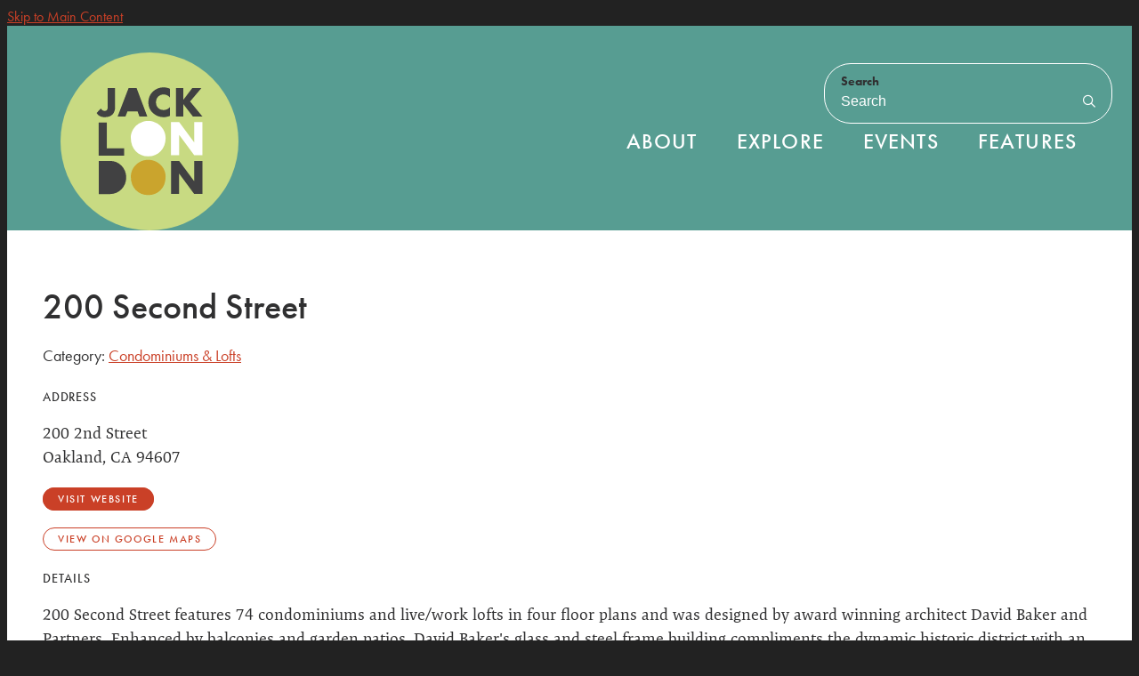

--- FILE ---
content_type: text/html; charset=UTF-8
request_url: https://jacklondonoakland.org/go/200-second-street
body_size: 6502
content:

<!doctype html>
<html lang="en" prefix="og: http://ogp.me/ns#">
<head>
  <meta charset="utf-8">
  <meta name="viewport" content="width=device-width, initial-scale=1">

  <title>200 Second Street | Jack London Improvement District</title>
  <link rel="canonical" href="https://jacklondonoakland.org/go/200-second-street">
  <meta name="robots" content="index, follow">
  <meta name="description" content="200 Second Street | Jack London Improvement District">
  
  <link rel="preconnect" href="https://ctycms.com/">
  <link rel="preconnect" href="https://img.ctykit.com/">
  
  <link rel="icon" href="/favicon.ico" sizes="any">
  <link rel="icon" href="/favicon.svg" type="image/svg+xml">
  <link rel="apple-touch-icon" href="/apple-touch-icon.png">
  <link rel="manifest" href="/site.webmanifest">
   
  <link rel="stylesheet" href="https://ctycms.com/ca-jack-london/css/cty_css_v23.min.css">  
  <link rel="stylesheet" href="https://cdnjs.cloudflare.com/ajax/libs/mapbox-gl/3.15.0/mapbox-gl.min.css">
  
  <link rel="stylesheet" href="/_templates/_styles.css?v=2024-10-01">
  <link rel="stylesheet" href="/_templates/_styles_mapbox.css?v=2024-10-01">
  <link rel="stylesheet" href="https://use.typekit.net/pwr7qfe.css">
     
  <script defer src="https://kit.fontawesome.com/1872c177cb.js" crossorigin="anonymous"></script>

<!-- Google tag (gtag.js) -->
<script async src="https://www.googletagmanager.com/gtag/js?id=G-4ZH4FTXPEV"></script>
<script>
  window.dataLayer = window.dataLayer || [];
  function gtag(){dataLayer.push(arguments);}
  gtag('js', new Date());
  gtag('config', 'G-4ZH4FTXPEV');
</script>

      
</head>

<body>
	
<a class="visually-hidden-focusable" href="#page-content">Skip to Main Content</a>
	
			
	
<div id="page-wrap">
<header>	
<div id="page-header">
<div class="header-wrap">
  <div class="container-fluid container-fluid-full">
    <div class="nav-relative">
      <div class="nav-hold">
        <div class="nav-logo"><a aria-label="home" href="/"><svg version="1.1" xmlns="http://www.w3.org/2000/svg" xmlns:xlink="http://www.w3.org/1999/xlink" x="0px" y="0px" viewBox="0 0 450 450" style="enable-background:new 0 0 450 450;" xml:space="preserve">
  <g>
    <circle class="header-logo-circle" cx="225" cy="225" r="225"/>
    <path class="header-logo-jack" d="M119.4,90.1v47.2c0,4-0.6,10.5-7.6,10.5c-5.5,0-7.7-3.2-9.8-6.1l-10.7,11.3c4.3,6.6,9.7,10.6,20.7,10.6
      c17.4,0,26-10.1,26-25.2V90.1H119.4z"/>
    <polygon class="header-logo-jack" points="194.9,149.3 199.5,161.8 219.4,161.8 192.4,90.1 172.1,90.1 144.5,161.8 164.3,161.8 169.2,149.3 	"/>
    <path class="header-logo-jack" d="M276.9,91.8c-5.5-2.3-11-3.6-17-3.6c-10.1,0-20.2,4.4-27.3,11.6c-6.8,7-10.5,16.4-10.5,26.2
    	c0,10.6,3.6,20,11.5,27.1c7.4,6.7,16.9,10.6,26.9,10.6c5.8,0,10.3-1.4,16.4-3.3V138c-3.9,4.7-10,7.6-16.1,7.6
    	c-11.6,0-19.4-8.2-19.4-19.5c0-11.1,7.7-19.9,19.1-19.9c6.4,0,12.5,2.8,16.3,7.9V91.8z"/>
    <polygon class="header-logo-jack" points="310.6,119.7 310.4,119.7 310.4,90.1 291.7,90.1 291.7,161.8 310.4,161.8 310.6,130.7 334.6,161.8 
    	358.7,161.8 327.7,124 356.2,90.1 333.1,90.1 	"/>
    <path class="header-logo-jack-on" d="M265.8,314.6c0,27.1-18.5,46.2-44,46.2c-25.5,0-44-19.1-44-46.2c0-25.3,21.1-43.1,44-43.1
    	C244.7,271.5,265.8,289.3,265.8,314.6"/>
    <polygon class="header-logo-jack" points="117.1,242.6 160.9,242.6 160.9,261 96.5,261 96.5,177.3 117.1,177.3 	"/>
    <path class="header-logo-jack" d="M96.5,274.3h29.3c22.2,0,40.4,18.3,40.4,41.9c0,23.5-18.4,41.9-40.4,41.9H96.5V274.3z"/>
    <polygon class="header-logo-jack" points="279.3,274.3 300,274.3 337.9,325.5 338.1,325.5 338.1,274.3 358.7,274.3 358.7,358 338.1,358 
    	300.2,306.7 300,306.7 300,358 279.3,358 	"/>
    <path class="header-logo-jack-o" d="M265.8,216.6c0,27.1-18.5,46.2-44,46.2c-25.5,0-44-19.1-44-46.2c0-25.3,21.1-43.1,44-43.1
    	C244.7,173.5,265.8,191.3,265.8,216.6 M279.3,260H300v-51.3h0.2l37.9,51.3h20.7v-83.7h-20.7v51.2h-0.2L300,176.3h-20.7V260z"/>
  </g>
</svg>        </a></div>
        <div class="nav-toggle">
          <a href="#" aria-label="toggle menu" aria-expanded="false" id="nav-drawer-toggle">
            <span class="nav-toggle-open"><i aria-hidden="true" class="far fa-bars"></i></span>
            <span class="nav-toggle-close" style="display:none"><i aria-hidden="true" class="far fa-times"></i></span>
          </a>
        </div>
      </div>
      <div id="nav-drawer">
				<nav>
				<div id="primary-nav">			
					

<ul>
<li class="leaf-1"><div class="menu-set"><a href="/about">About</a><a href="#" aria-label="toggle sub menu" aria-expanded="false" class="subnav-toggle"><span class="subnav-toggle-open"><i aria-hidden="true" class="far fa-chevron-down"></i></span><span class="subnav-toggle-close" style="display:none"><i aria-hidden="true" class="far fa-chevron-up"></i></span></a></div>

	<ul>
		<li><a href="/about/mission-statement">Mission Statement</a></li>
		<li><a href="/about/staff">Staff</a></li>
		<li><a href="/about/board-of-directors">Board of Directors</a></li>
		<li><a href="/about/board-meetings">Board Meetings</a></li>
		<li><a href="/about/our-work">Our Work</a></li>
		<li><a href="/about/resources">Resources</a></li>
		<li><a href="/about/in-the-news">In The News</a></li>
		<li><a href="/about/governing-documents-and-reports">Governing Documents &amp; Reports</a></li>
		<li><a href="/about/faqs">FAQs</a></li>
	</ul>
</li>
<li class="leaf-2"><div class="menu-set"><a href="/explore">Explore</a><a href="#" aria-label="toggle sub menu" aria-expanded="false" class="subnav-toggle"><span class="subnav-toggle-open"><i aria-hidden="true" class="far fa-chevron-down"></i></span><span class="subnav-toggle-close" style="display:none"><i aria-hidden="true" class="far fa-chevron-up"></i></span></a></div>

	<ul>
		<li><a href="/explore/district-map">District Map</a></li>
		<li><a href="/explore/dining">Dining</a></li>
		<li><a href="/explore/drinks">Drinks</a></li>
		<li><a href="/explore/coffee">Coffee</a></li>
		<li><a href="/explore/shop">Shop</a></li>
		<li><a href="/explore/services">Services</a></li>
		<li><a href="/explore/art">Art</a></li>
		<li><a href="/explore/entertainment">Entertainment</a></li>
		<li><a href="/explore/office">Office</a></li>
		<li><a href="/explore/visit">Visit</a></li>
		<li><a href="/explore/housing">Housing</a></li>
		<li><a href="/explore/submit-a-business">Submit A Business</a></li>
	</ul>
</li>
<li class="leaf-3"><div class="menu-set"><a href="/events">Events</a><a href="#" aria-label="toggle sub menu" aria-expanded="false" class="subnav-toggle"><span class="subnav-toggle-open"><i aria-hidden="true" class="far fa-chevron-down"></i></span><span class="subnav-toggle-close" style="display:none"><i aria-hidden="true" class="far fa-chevron-up"></i></span></a></div>

	<ul>
		<li><a href="/events/calendar">Calendar</a></li>
		<li><a href="/events/submit-an-event">Submit An Event</a></li>
		<li><a href="/events/special-event-support">Special Event Support</a></li>
		<li><a href="/events/first-saturday">First Saturday</a></li>
	</ul>
</li>
<li class="leaf-4"><div class="menu-set"><a href="/features">Features</a></div></li>
</ul>

				</div>
				<div id="secondary-nav">
          <div class="nav-utility">
            <div class="nav-social">
              <a href="https://www.facebook.com/jlid.org/" rel="noopener" target="_blank" aria-label="Facebook"><i aria-hidden="true" class="fab fa-facebook-f"></i></a><a href="http://twitter.com/jacklondonoak" rel="noopener" target="_blank" aria-label="Twitter"><i aria-hidden="true" class="fab fa-twitter"></i></a><a href="https://www.instagram.com/jacklondonoakland" rel="noopener" target="_blank" aria-label="Instagram"><i aria-hidden="true" class="fab fa-instagram"></i></a>						</div>
					</div> 
					<div class="nav-search">
						<form id="site-search" method="get" action="/search">
							<label class="visually-hidden-focusable" for="q">Search</label>
							<input type="text" id="q" name="q" placeholder="Search">
							<button type="submit" aria-label="submit"><i aria-hidden="true" title="submit" class="far fa-search"></i></button>
						</form>
					</div>
				</div>
			</nav>
			</div>
		</div>
	 </div>
</div>
</div>
</header>

<main id="page-content">
	
<div class="no-banner"></div>

<div class="container-fluid container-fluid-mid">
	<div class="row gx-5 padding-top">
		<div class="col-lg-6 col-xl-5 padding-bottom">
      
			<h1>200 Second Street</h1>
<p class="header-groups">Category: 
<a href="/explore/housing/condominiums-and-lofts">Condominiums & Lofts</a></p>

			
			<h2 class="on-detail">Address</h2>
						
		<p>200 2nd Street<br />Oakland, CA 94607</p>
<p><a href="https://www.zillow.com/b/200-2nd-st-oakland-ca-5Xtrqw/" class="btn btn-brand-pill" target="_blank" rel="noopener">visit website</a></p>
<p><a href="https://www.google.com/maps?daddr=200+2nd+Street%2C+Oakland%2C+CA+94607" class="btn btn-outline-brand-pill" target="_blank" rel="noopener">View on Google Maps</a></p><h2 class="on-detail">Details</h2>
<p>200 Second Street features 74 condominiums and live/work lofts in four floor plans and was designed by award winning architect David Baker and Partners.  Enhanced by balconies and garden patios, David Baker's glass and steel frame building compliments the dynamic historic district with an intimate landscaped entry court and glass lobbies.  It includes 1 ground floor commercial space.</p>
		</div>
    <div class="col-lg-6 col-xl-7 padding-bottom">

<div id="carousel-detail" class="carousel slide carousel-fade" data-bs-ride="carousel">
<div class="carousel-inner">
<div class="carousel-item active" data-bs-interval="3000" data-pause="true">	<img width="1240" height="826" class="d-block img-fluid" src="https://img.ctykit.com/cdn/ca-jack-london/images/tr:w-1800/200-2nd-st-oakland-ca-primary-photo.jpg" alt="" />
</div>
</div>
</div>
	
	
		</div>
	</div>
</div>


<div class="container-fluid">
	<div class="row">
		<div class="col-12 padding-top">
			<div id="point-detail"><div id="clmap"></div></div>
		</div>
	</div>
	<div class="row padding-top">	
<div class="col-12 col-md-4 padding-bottom ftn">
	<div class="ftn-label"><h2>Nearby Dining</h2></div>
<ul>
<li><a class="ftnname" href="/go/north-beach-sandwicheez">North Beach Sandwicheez</a><span class="ftnaddress">308 Jackson Street</span> <span class="ftndistance"> (381 feet NE)</span></li>
<li><a class="ftnname" href="/go/home-of-chicken-and-waffles">Home of Chicken and Waffles</a><span class="ftnaddress">247 4th Street</span> <span class="ftndistance"> (419 feet NE)</span></li>
<li><a class="ftnname" href="/go/the-pantry">The Pizza Pantry</a><span class="ftnaddress">222 Madison Street</span> <span class="ftndistance"> (601 feet SE)</span></li>
<li><a class="ftnname" href="/go/sierra-deli-and-market">Sierra Deli &amp; Market</a><span class="ftnaddress">311 Oak Street</span> <span class="ftndistance"> (644 feet E)</span></li>
</ul>
</div>
<div class="col-12 col-md-4 padding-bottom ftn">
	<div class="ftn-label"><h2>Nearby Drinks</h2></div>
<ul>
<li><a class="ftnname" href="/go/brooklyn-west-winery">Brooklyn West Winery</a><span class="ftnaddress">200 2nd Street</span> <span class="ftndistance"> (85 feet SE)</span></li>
<li><a class="ftnname" href="/go/tigers-taproom">Tiger&#039;s Taproom</a><span class="ftnaddress">308 Jackson Street</span> <span class="ftndistance"> (322 feet NE)</span></li>
<li><a class="ftnname" href="/go/oakland-united-beer-works">Oakland United Beerworks</a><span class="ftnaddress">262 2nd Street</span> <span class="ftndistance"> (377 feet W)</span></li>
<li><a class="ftnname" href="/go/home-of-chicken-and-waffles">Home of Chicken and Waffles</a><span class="ftnaddress">247 4th Street</span> <span class="ftndistance"> (419 feet NE)</span></li>
</ul>
</div>
<div class="col-12 col-md-4 padding-bottom ftn">
	<div class="ftn-label"><h2>Nearby Murals</h2></div>
<ul>
<li><a class="ftnname" href="/go/mural-by-bamr">Mural by BAMR</a><span class="ftnaddress">236 2nd Street</span> <span class="ftndistance"> (115 feet NW)</span></li>
<li><a class="ftnname" href="/go/the-airtemple">The AirTemple</a><span class="ftnaddress">236 2nd Street</span> <span class="ftndistance"> (116 feet NW)</span></li>
<li><a class="ftnname" href="/go/mural-by-creative-shields">Mural by Creative Shields</a><span class="ftnaddress">200 Alice Street</span> <span class="ftndistance"> (163 feet NW)</span></li>
<li><a class="ftnname" href="/go/mural-by-matley-hurd">Mural by Matley Hurd</a><span class="ftnaddress">220 Alice Street</span> <span class="ftndistance"> (187 feet NW)</span></li>
</ul>
</div>
	</div>
</div>
	


</main>

<footer>
	
    
    <div class="footer-hold">
      <div class="footer-logo">
		    <div class="footer-logo-art"><a href="/" aria-label="Home">
					<svg version="1.1" xmlns="http://www.w3.org/2000/svg" xmlns:xlink="http://www.w3.org/1999/xlink" x="0px" y="0px" viewBox="0 0 400 400" style="enable-background:new 0 0 400 400;" xml:space="preserve">
          <polygon class="footer-logo-jack" points="279.5,272.9 309.7,272.9 365.2,347.8 365.5,347.8 365.5,272.9 395.7,272.9 395.7,395.4 365.5,395.4 310,320.4 309.7,320.4 309.7,395.4 279.5,395.4 "/>
          <path class="footer-logo-jack" d="M259.7,331.9c0,39.7-27,67.6-64.4,67.6s-64.4-28-64.4-67.6c0-37.1,30.9-63.1,64.4-63.1S259.7,294.8,259.7,331.9"/>
          <path class="footer-logo-jack" d="M11.8,272.9h42.9c32.4,0,59.1,26.8,59.1,61.3s-26.9,61.3-59.1,61.3H11.8V272.9z"/>
          <path class="footer-logo-jack-n" d="M279.5,252h30.3v-75.1h0.3l55.4,75.1h30.3V129.4h-30.3v74.9h-0.3l-55.4-74.9h-30.3V252z"/>
          <path class="footer-logo-jack-o" d="M259.7,188.4c0,39.7-27,67.6-64.4,67.6s-64.4-28-64.4-67.6c0-37.1,30.9-63.1,64.4-63.1 C228.8,125.4,259.7,151.4,259.7,188.4"/>
          <polygon class="footer-logo-jack" points="42.1,226.5 106.1,226.5 106.1,253.5 11.8,253.5 11.8,131 42.1,131 "/>
          <polygon class="footer-logo-jack" points="325.2,46.5 324.9,46.5 324.9,3.3 297.7,3.3 297.7,108.2 324.9,108.2 325.2,62.7 360.4,108.2 395.7,108.2 350.2,53 392,3.3 358.2,3.3 "/>
          <path class="footer-logo-jack" d="M276,5.8c-8.1-3.3-16.1-5.3-24.9-5.3c-14.7,0-29.6,6.4-39.9,17c-10,10.3-15.4,24.1-15.4,38.4
          	c0,15.6,5.3,29.2,16.8,39.6c10.9,9.9,24.8,15.4,39.4,15.4c8.5,0,15-2.1,24.1-4.9V73.4c-5.7,6.8-14.6,11.1-23.5,11.1
          	c-17,0-28.4-12-28.4-28.5c0-16.3,11.3-29.1,28-29.1c9.3,0,18.4,4,23.9,11.6V5.8H276z"/>
          <polygon class="footer-logo-jack" points="155.9,90 162.7,108.2 191.8,108.2 152.3,3.3 122.5,3.3 82.1,108.2 111.1,108.2 118.3,90 "/>
          <path class="footer-logo-jack" d="M45.4,3.3v69.1c0,5.8-0.8,15.4-11.1,15.4c-8,0-11.2-4.7-14.3-8.9L4.3,95.5c6.3,9.6,14.2,15.4,30.3,15.4 c25.4,0,38.1-14.7,38.1-36.9V3.3H45.4z"/>
          </svg>
        </a></div>
      </div>
      <div class="footer-content">
        
        
        <div class="row gx-5 align-items-end">
          <div class="col-12 col-lg-5">
        
            <p><b>Jack London Oakland</b>
              <br />333 Broadway
              <br />Oakland, CA, 94607
              <br /><a href="mailto:info@jacklondonoakland.org">info@jacklondonoakland.org</a>
            </p>
              
				    <div class="footer-social">
              <a href="https://www.facebook.com/jlid.org/" rel="noopener" target="_blank" aria-label="Facebook"><i aria-hidden="true" class="fab fa-facebook-f"></i></a><a href="http://twitter.com/jacklondonoak" rel="noopener" target="_blank" aria-label="Twitter"><i aria-hidden="true" class="fab fa-x-twitter"></i></a><a href="https://www.instagram.com/jacklondonoakland" rel="noopener" target="_blank" aria-label="Instagram"><i aria-hidden="true" class="fab fa-instagram"></i></a>            </div>
          
          </div>
          <div class="col-12 col-lg-7">
            
            <div class="row">
              <div class="col-12 col-lg-6">
            <p class="footer-headline">Join Our Mailing List</p>
            <p>Get in touch, come to an event, or find out more.</p>
            <p><a href="/subscribe" class="btn btn-brand btn-black add-arrow">Subscribe</a></p>
        
              </div>
              <div class="col-12 col-lg-6">
            
            <p class="footer-headline">Request<br /> Services</p>
            <p>Report cleaning and safety isues:</p>
            <p><a href="/service-request" class="btn btn-brand btn-black add-arrow">Request</a></p>
            </div>
            </div>
        
          </div>
        </div>
        
        <hr />
        
        <p>&copy; 2026 <a href="https://jacklondonoakland.org">Jack London Improvement District</a>.  All Rights Reserved.  Website by <a href="https://geocentric.com/" target="_blank" rel="noopener">Geocentric</a>.</p>
        
      </div>
    </div>
          
			
	
</footer>

</div>

<!-- scripts -->

<script src="https://ctycms.com/ca-jack-london/js/cty_js_v8.min.js"></script>
       
<script>
  window.addEventListener('DOMContentLoaded', function() {
    var indata = {uid: '2218592','w':document.documentElement.clientWidth,'h':document.documentElement.clientHeight,'mt':'23','c':'134'};
    fetch("/citywatch.php", { method: "POST", headers: {'Content-Type': 'application/json'}, body: JSON.stringify(indata) });
  });
  
</script>  


<script src="https://cdnjs.cloudflare.com/ajax/libs/mapbox-gl/3.15.0/mapbox-gl.js"></script>
<script>
if ('IntersectionObserver' in window) {	
	var observer = new IntersectionObserver(function(entries) {
		if(entries[0]['isIntersecting'] === true) {
			loadMapbox();
			observer.disconnect(); 
		}
	}, { threshold: [0] });
	observer.observe(document.querySelector("#clmap"));
} 

var mypoints = { type: 'FeatureCollection', features: [	
{type: 'Feature',geometry:{type:'Point',coordinates:[-122.270693,37.794104]},properties:{pid:'134',pname:'200 Second Street',paddress:'200 2nd Street',plink:'/go/200-second-street'}}]};

function loadMapbox() {

mapboxgl.accessToken = 'pk.eyJ1IjoiZ2VvY2VudHJpYyIsImEiOiJrbEd0OUY0In0.4KQtHo0wR8_egD5C6glYYw';

var mapgl = new mapboxgl.Map({
  container: 'clmap',
	center: [-122.270693,37.794104],
	zoom: 16,
	style: 'mapbox://styles/geocentric/clsq8nm3a006o01ph05qieej1',
	minZoom: 1,
	maxZoom: 22,
	pitch: 10, // 0-60
	bearing:0, // JLID 27
	attributionControl: false,
	scrollZoom: false
});
mapgl.addControl(new mapboxgl.NavigationControl());
mapgl.addControl(new mapboxgl.AttributionControl({compact: true, customAttribution: '© <a target="_blank" rel="noopener" href="https://geocentric.com">Geocentric</a>' }));
mapgl.addControl(new mapboxgl.GeolocateControl({ positionOptions: { enableHighAccuracy: true }, trackUserLocation: true }));


var bounds = [[-122.270693,37.794104],[-122.270693,37.794104]];
mapgl.fitBounds(bounds, { duration: 0, maxZoom: 16, padding: {top: 180, bottom:30, left: 30, right: 30} });
mapgl.flyTo({ pitch:10,});
 
mypoints.features.forEach(function(marker, i) {
  var el = document.createElement('div');
	el.id = "marker-" + marker.properties.pid;
  el.className = 'smarker smarker-point-detail';
	el.innerHTML="<div class=\"smarker-bg\"><svg version=\"1.1\" xmlns=\"http://www.w3.org/2000/svg\" xmlns:xlink=\"http://www.w3.org/1999/xlink\" x=\"0px\" y=\"0px\" viewBox=\"0 0 24 36\" style=\"enable-background:new 0 0 24 36;\" xml:space=\"preserve\"><path class=\"st0\" d=\"M23,16L23,16c0.6-1.4,1-2.9,1-4.6C24,5.1,18.6,0,12,0C5.4,0,0,5.1,0,11.5c0,1.6,0.4,3.2,1,4.6l0,0L1,16.1c0.2,0.4,0.5,0.9,0.7,1.3L12,36l10.2-18.6C22.5,17,22.8,16.5,23,16L23,16z\"/></svg></div><div class=\"smarker-i\"><i class=\'fas fa-circle\'></i></div>";
	new mapboxgl.Marker(el, {offset: [0,-18]}).setLngLat(marker.geometry.coordinates).addTo(mapgl);
	createPopUp(marker);
	el.addEventListener('click', function(e){
		flyToStore(marker);
		createPopUp(marker);
	});
});

function flyToStore(currentFeature) {
  var thisZoom = mapgl.getZoom();
  if (thisZoom<16) { thisZoom=17; }
  mapgl.flyTo({
    center: currentFeature.geometry.coordinates,
    zoom: thisZoom,
	  speed: 0.50, 
  });
}

function createPopUp(currentFeature) {
  var popUps = document.getElementsByClassName('mapboxgl-popup');
  if (popUps[0]) popUps[0].remove();
  var popup = new mapboxgl.Popup({closeOnClick: false, focusAfterOpen: false, anchor:'bottom'})
    .setLngLat(currentFeature.geometry.coordinates)
    .setHTML('<p class=\"mapbox-pop-name\">' + currentFeature.properties.pname + '</p>' +
      '<p class=\"mapbox-pop-address\">' + currentFeature.properties.paddress + '</p>')
    .addTo(mapgl);
}

} // end loadMapbox
</script>
	

</body>
</html>

--- FILE ---
content_type: text/css
request_url: https://jacklondonoakland.org/_templates/_styles.css?v=2024-10-01
body_size: 9644
content:
:root {
  --cty-body-bg: #222; /* off page background color */
  --cty-pagewrap-bg: white; /* pagewrap background color */
  --cty-pagewrap-txt: #303031; /* pagewrap general color */
  
  --ccbrand-dustyprince: #735f6e;
  --ccbrand-olive: #787152;
  --ccbrand-teal: #559d92;
  --ccbrand-tomato: #ca4027;
  --ccbrand-ocre: #735f6e;
  --ccbrand-earthgreen: #5a7333;
  
  --ccbrand-orange: #f27424;
  --ccbrand-dustyred: #cd6065;
  --ccbrand-salmon: #cba52d;
  --ccbrand-sunshine: #f1d237;
  --ccbrand-yellow: #f7ea2f;
  --ccbrand-racinggreen: #01693b;
  
  --ccbrand-prince: #804096;
  --ccbrand-red: #ee413d;
  --ccbrand-green: #57b847;
  --ccbrand-lemonlime: #8ac440;
  --ccbrand-honeydew: #559d92;
  --ccbrand-slate: #404041;
  
  --ccbrand-geo-purple:#765f6f;
  
  --filtercolor: #404041;
   
  --cty-alert-bg: #C74D55; /* alert background color = brand-tomato */
  --cty-alert-txt: white; /* alert text color */
   
  --cty-alink: #ca4027; /* primary link color */
  --cty-ahover: #ee413d; /* primary hover color */
  --cty-asec-link: #222; /* secondary link color */
  --cty-asec-hover: #444; /* secondary hover color */
  --cty-asec-divider: #aaa; /* secondary divider color */  
  
  --cty-linework: #ddd; /* hr, sidenav, mobile nav */
  --cty-bg-silver: #fafafa; /* silver background */
  --cty-banner-wrap: #5a7333; /* var(--cty-pnav-dropdown) dropdown background color */
}

body,html {
  height:100%;
  background-color:var(--cty-body-bg);
  -webkit-font-smoothing: antialiased;
  -moz-osx-font-smoothing: grayscale !important;
  text-rendering: optimizeLegibility !important;
  font-family: 'futura-pt', sans-serif;
}

#page-wrap {
  position:relative;
  width:100%;
  background-color:var(--cty-pagewrap-bg);
  color:var(--cty-pagewrap-txt);
}

#page-header { }

#page-content { }


/* global typography */

h1,h2,h3,h4,h5,h6 { color:inherit; }

h1 { font-weight:500; font-size: 2.5rem; margin-top:0px; margin-bottom: 1rem; }
h2 { font-weight:500; font-size: 1.5rem; margin-top:1.5rem; margin-bottom: 1rem; }
h2.on-detail { font-size: 0.9rem; margin-top:1.5rem; margin-bottom: 1rem; text-transform:uppercase; letter-spacing:0.050rem; }
h3 { font-size: 17px; font-weight:700; margin-top:2rem; margin-bottom: 1rem; text-transform:uppercase;}
h4 { }
h5 { } 
h6 { }

p, li { font-family: 'expo-serif-pro', serif; font-size:18px; line-height:1.5; }

p.intro,p.lead { font-weight:400; font-size:21px; line-height:1.5; }

figure figcaption { font-size:15px; }

label,p.form-cat-label { 
  font-family: 'futura-pt', sans-serif; 
  font-weight: 700;
  font-size: 0.9rem;
  margin-bottom: 0.50rem;
}

.form-padding { margin:24px 0; }
.form-boxed { border: 1px solid #eee; border-radius: .25rem; padding:16px 32px; }

hr { margin-top: 2rem; margin-bottom: 2rem; border: 0; border-top: 2px solid black; opacity:0.15; }

a { color:var(--cty-alink); text-decoration:underline; }
a:hover { color:var(--cty-ahover); text-decoration:underline; }

a div.lnk-primary { color: inherit; font-weight:700; font-size:21px; line-height:1.3; }
a div.lnk-secondary { color:var(--cty-asec-link); font-weight:400; font-size:18px; line-height:1.3; margin-top:3px; }
a div.lnk-secondary span { color:var(--cty-asec-divider); }
a:hover div.lnk-primary { color: inherit; }
a:hover div.lnk-secondary { color:var(--cty-asec-hover); }

#bbqresults a { text-decoration:none!important; }
#bbqresults a:hover { text-decoration:none!important; }
#bbqcontrol a { text-decoration:none!important; }
#bbqcontrol a:hover { text-decoration:none!important; }



/* buttons */

.btn-brand { font-family: 'futura-pt', sans-serif; background-color:var(--cty-alink); border:1px solid var(--cty-alink); color:white; font-size:14px; font-weight:500; text-transform:uppercase; letter-spacing:0.100rem;
  text-decoration:none; margin:4px 2px 4px 0px; padding: .375rem .75rem; transition: all 0.15s linear 0s; border-radius:0; }
.btn-brand:hover { text-decoration:none; background-color:var(--cty-ahover); border-color:var(--cty-ahover); color:white; }

.btn-black { background-color:#333; border:3px solid #333; color:white!important; }
.btn-black:hover { background-color:#111; border:3px solid #111; color:white!important; }



.btn-outline-brand { font-family: 'futura-pt', sans-serif; background-color:white; border:1px solid var(--cty-alink); color:var(--cty-alink); font-size:14px; font-weight:500; text-transform:uppercase; letter-spacing:0.100rem; 
 text-decoration:none; margin:4px 2px 4px 0px; padding: .375rem .75rem; transition: all 0.15s linear 0s; border-radius:0; }
.btn-outline-brand:hover { text-decoration:none; background-color:var(--cty-ahover); border-color:var(--cty-ahover); color:white; }

.btn-brand-pill { font-family: 'futura-pt', sans-serif; background-color:var(--cty-alink)!important; border:1px solid var(--cty-alink); color:white!important; font-size:12px; font-weight:500; text-transform:uppercase; letter-spacing:0.100rem; border-radius:20px; 
  text-decoration:none; margin:4px 2px 4px 0px; padding: .275rem 1rem; transition: all 0.15s linear 0s; }
.btn-brand-pill:hover { text-decoration:none; background-color:var(--cty-ahover); border-color:var(--cty-ahover); color:white; }

.btn-outline-brand-pill { font-family: 'futura-pt', sans-serif; background-color:white; border:1px solid var(--cty-alink); color:var(--cty-alink); font-size:12px; font-weight:500; text-transform:uppercase; letter-spacing:0.100rem; border-radius:20px; 
  text-decoration:none; margin:4px 2px 4px 0px; padding: .275rem 1rem; transition: all 0.15s linear 0s; }
.btn-outline-brand-pill:hover { text-decoration:none; background-color:var(--cty-ahover); border-color:var(--cty-ahover); color:white; }

.btn-naked { font-family: 'futura-pt', sans-serif; text-decoration:none; color:var(--cty-alink); text-transform:uppercase; letter-spacing:0.050rem; margin:4px 2px 4px 0px; padding: .375rem 0rem; transition: all 0.15s linear 0s; }
.btn-naked:hover { text-decoration:none; color:var(--cty-ahover); }

.lk { font-family: 'futura-pt', sans-serif; display:table; width:100%; margin-bottom:12px; }
.lk-arrow { display:table-cell; width:30px; vertical-align:top; font-size:16px; line-height:1.4; color:var(--cty-alink); }
.lk-content { display:table-cell; width:auto; vertical-align:top; }



/* alert box */

.alert-wrap { background-color:var(--cty-alert-bg); border-bottom:2px solid white; }
.alert-wrap, a.alert-link, a.alert-link:hover { color:var(--cty-alert-txt); }
.alert-hold { display: table; width: 100%; }
.alert-prefix { display:table-cell; vertical-align: top; width:32px; padding-top:20px; padding-right:20px; }
.alert-content { display:table-cell; vertical-align: top; width:auto; padding-top:20px; }
.alert-dismiss { display:table-cell; vertical-align: top; width:32px; padding-top:20px; text-align:right; }

.alert-prefix { 
  font-size: 20px;
  line-height: 20px;
  text-transform: uppercase;
  letter-spacing: 0.100rem;
  padding-bottom:20px;
}

.alert-content { 
  font-size: 13px;
  line-height: 20px;
  font-weight: 700;
  text-transform: uppercase;
  letter-spacing: 0.100rem;
}

.alert-message { padding-bottom:20px; }
a.alert-link { text-decoration:underline; }
a.alert-link:hover { text-decoration:underline; }

.alert-dismiss { 
  font-size:20px;
  line-height:20px; 
  padding-bottom:20px;
}

#dismiss-alert { color:var(--cty-alert-txt); text-decoration:none; }




/* sidenav drawer */

.container-fluid { max-width:1400px; }
.container-fluid-mid { max-width:1200px; }
.container-fluid-standalone { max-width:990px; }
.container-fluid-full { max-width:1500px; }
@media screen and (min-width: 992px) {
  .container-fluid { padding-left:40px; padding-right:40px; }
}


.sidenav-container { font-family: 'futura-pt', sans-serif;  } 

/* sidenav drawer */

.sidenav-bg { }
.sidenav-container { } 
.sidenav-row { display:block; width:100%; }
.sidenav-col-nav { display:block; width:100%; padding:0; }
.sidenav-col-content { display:block; width:100%; padding-right:24px; padding-left:24px; }
@media screen and (min-width: 992px) {
  .sidenav-bg { width:100%; background: linear-gradient(90deg, #e9f4f2 0%, #e9f4f2 50%, #ffffff 50%, #ffffff 100%); }
	.sidenav-container { max-width:1400px; margin:0 auto; }
  .sidenav-row { display: flex; width:100%;  /* flex-direction: row-reverse;*/ }
	.sidenav-col-nav { display:block; width:34%; padding:70px 40px 60px 40px; }
	.sidenav-col-content { display:block; width:66%; padding-left:40px; padding-top:90px; background-color:#fff; }
}
@media screen and (min-width: 1200px) {
	.sidenav-col-nav { width:24%; padding-right:60px; padding-left:40px; }
	.sidenav-col-content { width:76%; padding-left:60px; padding-right:40px; }
}

.d-sidenav { width:100%; }

.d-sidenav-section { display:table; width:100%; background-color:#414141; padding:8px 0; }
.d-sidenav-section-label { display:table-cell; text-align:left; width:auto; vertical-align:top; font-size:16px; line-height:24px; }
.d-sidenav-section-label a { display:block; padding:10px 12px 10px 24px; color:white; font-weight:600; text-transform:uppercase; letter-spacing:0.05rem; text-decoration:none; margin-right:40px; }
.d-sidenav-section-label a:hover { color:white; text-decoration:none;  }
.d-sidenav-section-toggle { display:table-cell; text-align:right; width:60px; vertical-align:top; cursor:pointer; color:white; font-size:16px; line-height:24px; }
.d-sidenav-section-toggle a { display:block; padding:10px 24px 10px 12px; color:white; text-decoration:none;  }
.d-sidenav-section-toggle a:hover { color:white; text-decoration:none; }
#d-sidenav-drawer { display:none; }
@media all and (min-width: 992px) {
  .d-sidenav-section { padding:30px 0 2px 0; border-bottom:2px solid #D0DDDA; background-color:inherit; }
	.d-sidenav-section-label { display:block; width:100%; }
  .d-sidenav-section-label a { margin-right:0; color:#414141; font-size:18px; }
  .d-sidenav-section-label a:hover { color:#ca4027;  }
	.d-sidenav-section-toggle { display:none;  }
	#d-sidenav-drawer { display:block!important; }
}

.d-sidenav ul { padding:0; margin:0; background-color:#e9f4f2;}
.d-sidenav > ul { border-top:0px;   } 
.d-sidenav li { padding:0; margin:0; list-style:none; font-family: 'futura-pt', sans-serif;  }

.d-sidenav li .li-flex { display:flex; }

.d-sidenav > ul > li { border-bottom:2px solid #D0DDDA; }
.d-sidenav > ul > li:last-child { border-bottom:none; }

.d-sidenav li ul { padding-bottom:16px; }
.d-sidenav li ul li { padding:4px 0px; }

.d-sidenav li a {
  display:table;
  width:100%; 
  text-decoration:none;
  padding:0;
}

.d-sidenav li.d-open { }

.d-sidenav li a div.sn-indicator { display:table-cell; width:36px; text-align:left; padding:14px 0px 14px 20px; font-weight:400; font-size:14px; line-height:24px; vertical-align:top; color:#e9f4f2; }
.d-sidenav li a div.sn-label { display:table-cell; width:auto; text-align:left; padding:14px 20px 14px 0px; font-weight:600; font-size:16px; line-height:24px; vertical-align:top; color:#444; }
.d-sidenav li a div.sn-label-nested { display:table-cell; width:100%; text-align:left; padding:4px 20px 4px 50px; font-weight:500; font-size:16px; line-height:24px; vertical-align:top; color:#444; }
.d-sidenav li a:hover div { color:var(--cty-ahover); }


.d-sidenav li.d-open a div.sn-indicator { color:#ffffff; }
.d-sidenav li.d-selected div.sn-indicator { color:#ca4027!important; }
.d-sidenav li.d-selected div.sn-label { color:#000; }
.d-sidenav li.d-sub-selected div.sn-label-nested { color:#000!important; }







/* header */

/*.header-wrap { background-color:#007475; } */

:root {
  --cty-headerbg: #579D92;  
  --cty-pnav-link: white; /* var(--cty-pnav-link) nav color */
  --cty-pnav-hover: #eee; /* var(--cty-pnav-hover) nav hover color */ 
  --cty-pnav-dropdown: #212529; /* var(--cty-pnav-dropdown) dropdown background color */
}

/* header mobile */

.header-wrap { background-color:var(--cty-headerbg); }
.header-logo-circle { fill:#c8da82; } 
.header-logo-jack { fill:#414142; }
.header-logo-jack-o { fill:white; }
.header-logo-jack-on { fill:#ca4027; fill:#705f6e; fill:#caa42d; }

.nav-relative { position:relative; }
.nav-hold { width:100%; height:90px; }
.nav-logo { display:block; position:absolute; top:12px; z-index:999; }
.nav-logo a { display:block; width:90px; height:90px; }
.nav-toggle a { float:right; font-size:26px; line-height:90px; color:white; }
.nav-toggle a:hover { color:white; }


#nav-drawer { display:none; }

#primary-nav { padding-top:24px; }
#primary-nav ul { margin:0; padding:0; }  
#primary-nav ul li { list-style: none; margin:0; padding:0; width:100%; }
#primary-nav ul li div.menu-set { display:table; border-top:2px solid rgba(255,255,255,0.1); width:100%; }
#primary-nav ul li div.menu-set a {
  display:table-cell;
  width:90%;
  text-align:left;
  vertical-align:top;
  font-family: 'futura-pt', sans-serif;
  text-decoration:none;
  padding:12px 0px;
  color:var(--cty-pnav-link);
  font-size:24px;
  line-height:40px;
  font-weight:500;
  letter-spacing:0.070rem;
  text-transform:uppercase;
}

#primary-nav ul li div.menu-set a.subnav-toggle { width:10%; text-align:right; }
#primary-nav ul li div.menu-set a:hover { color:var(--cty-pnav-hover); }

#primary-nav ul ul { display:none; margin:0; padding:8px 0px 24px 0px; }

#primary-nav ul li ul li a { /*dropdowns*/
  display: block;
  padding:10px 4px 10px 20px;
  font-size:20px;
  line-height:1.5;
  font-weight:500;
  font-family: 'futura-pt', sans-serif;
  text-transform:none;
  color:var(--cty-pnav-link);
  text-decoration:none;
}

#primary-nav ul li ul li a:hover { color:var(--cty-pnav-hover); }

#secondary-nav { padding-bottom:36px; }

.nav-utility { display:none; }
.nav-links { display:none; }
.nav-search { }

#site-search {
  display:table;
  width:100%;	
  padding:8px 18px 12px 18px;
  margin:20px 0 0 0;
  border:2px solid white;
  border-radius:30px;
  text-align:left;
}

#site-search input[type="text"]{
  display:table-cell;	
  font-size:16px;
  line-height:24px;
  color:white;
  background:transparent;
  border:none;
  padding:0;
  margin:0;
  width:90%;
  text-align:left;  
  vertical-align:middle;
  outline:0;
}

#site-search button {
  display:table-cell;
  font-size:14px;
  line-height:24px;
  color:white;
  background:transparent;
  border:none;
  margin:0;
  padding:0;
  width:10%;
  text-align:right;
  vertical-align:middle;
}

#site-search ::-webkit-input-placeholder { color:white; opacity: 1; }
#site-search :-moz-placeholder { color:white; opacity: 1; }
#site-search ::-moz-placeholder { color:white; opacity: 1; }
#site-search :-ms-input-placeholder { color:white; opacity: 1; }


/* desktop nav */
@media all and (min-width: 992px) {
  
  .header-wrap { padding:30px 0; width:100%; height:170px; }
  .nav-relative { position:relative; width:100%; height:200px; }
  .nav-hold { }
  .nav-logo { display:block; position:absolute; top:0px; left:20px; z-index:999; }
  .nav-logo a { display:block; width:200px; height:200px;  }
  .nav-toggle { display:none; }

   #nav-drawer { display:block!important; } /* slidetoggle fix */
  
  /* primary-nav */
   
  #primary-nav { position:absolute; top:73px; right:0px; width:auto; padding:0; }
  #primary-nav ul { display:block; float:right; }
  #primary-nav ul li { display:block; float:left; width:auto; }
  #primary-nav ul li div.menu-set { display:table; border:none; width:auto; }
  #primary-nav ul li div.menu-set a {
    width: auto;
    padding:12px 22px 12px 22px;
    font-size:24px;
    line-height:30px;
    color:white;
    font-weight:500;
  }
  
  #primary-nav ul li div.menu-set a.subnav-toggle { display:none; }
  #primary-nav ul li div.menu-set:hover a { color:var(--cty-pnav-hover); }

  #primary-nav ul li:hover a { background-color:var(--cty-pnav-dropdown); }
  #primary-nav ul li a:hover { color:var(--cty-pnav-hover); }

  /* drop down lists */

  #primary-nav ul li ul { 
    position: absolute;
    width: 220px;
    height:auto;
    padding:20px 0px;
    background-color:var(--cty-pnav-dropdown);
    display:none;
  }

  #primary-nav ul li:hover > ul { display:block !important; left: auto; z-index:9999; } 
  @media all and (min-width: 992px) { #primary-nav li:last-child:hover > ul { right:0px; } }
  
  #primary-nav ul li ul li { width:200px; }
  #primary-nav ul li ul li a { 
    width:100%;
    padding:6px 24px;
    background-color:var(--cty-pnav-dropdown);
  }
  #primary-nav ul li ul li a:hover { color:var(--cty-pnav-hover); }


  /* secondary nav */
  
  #secondary-nav { position:absolute; top:12px; right:20px; width:auto; padding:0; }
   
  #site-search {
      margin:0;
      border-width:1px;
    }

}





/* footer */

footer { background-color:var(--ccbrand-geo-purple); color:white; }

footer p { font-family: 'futura-pt', sans-serif; text-wrap:balance; line-height:1.5; }
footer p.footer-headline { font-size:18px; line-height:1.35; font-weight:700; margin-top:2rem; margin-bottom:0.5rem; text-transform:uppercase; letter-spacing:0.050rem; }
footer p a { color:inherit; }
footer p a:hover { color:inherit; }
footer hr { margin-top: 2rem; margin-bottom: 2rem; border: 0; border-top: 2px solid black; opacity:0.15; }

.footer-hold { display:block; width:100%; margin:0 auto; padding:60px 40px; }
.footer-logo { display:block; width:100%; }
.footer-content { display:block; width:100%; text-align:center; }
.footer-logo-art { width:240px; height:290px; margin:0 auto; }
@media screen and (min-width: 992px) {
  .footer-hold { display:table; max-width:1100px; padding:60px 24px; }
  .footer-logo { display:table-cell; width:300px; vertical-align:middle; }
  .footer-content { display:table-cell; width:auto; vertical-align:middle; padding-left:60px; text-align:left; }
  .footer-logo-art { width:280px; height:290px; margin:0 auto; }
  footer hr { margin-top: 1.25rem; margin-bottom: 1.25rem; }
}

.footer-logo-art a .footer-logo-jack { fill:#333; transition: all 0.25s linear 0s; }
.footer-logo-art a:hover .footer-logo-jack { fill:#222; }
.footer-logo-art a .footer-logo-jack-o { fill:white; }
.footer-logo-art a .footer-logo-jack-n { fill:white; }

.footer-social { margin-bottom:1rem; }
.footer-social a { display:inline-block; width:44px; height:44px; font-size:20px; line-height:44px; border-radius:50%; text-align:center; margin:0 16px; }
.footer-social a { text-decoration:none; color:white; background-color:#333; border:none; transition: all 0.25s linear 0s; }
.footer-social a:hover { color:white; background-color:#111; }
@media screen and (min-width: 992px) { .footer-social a { margin:0 24px 0 0; } }



	
/* banner */

.no-banner { width:100%; height:0px; }
.banner-b { width:100%; height:160px; background-color:#222; background-position:center center; background-size:cover;}
@media all and (min-width: 992px) {
  .banner-b { height:240px; }
  .no-banner { width:100%; height:60px; }
}


/* detail header */

p.header-groups { margin:1rem 0 1.5rem 0; font-family: 'futura-pt', sans-serif; } 
a.btn-header-groups { background-color:inherit; padding:4px 8px; margin:3px 1px; border-radius:4px; transition: all 0.15s linear 0s;  }
a.btn-header-groups { font-size:13px; line-height:15px; letter-spacing:0.050rem; font-weight:700; text-transform:uppercase; color:var(--cty-alink); border:2px solid var(--cty-alink); }
a.btn-header-groups:hover { color:var(--cty-ahover); border-color:var(--cty-ahover); }






/* home page topango carousel */

.topango-wrap { padding:0; margin:0; }
.topango-slide { width:100%; height:auto; }
.topango-relative { position:relative; width:100%; height:auto; }
.topango-image { display:block; z-index:10; position:relative; background-size: cover; background-position: center center; }
.topango-cover { display:block; z-index:11; position:absolute; top:0px; background-color:rgba(0,0,0,0.15); }
.topango-text { display:block; z-index:12; position:absolute; top:0px;}
.topango-x { display:table; }
.topango-y { display:table-cell; vertical-align:middle; text-align:center;}

.topango-image, .topango-cover, .topango-text,.topango-x, .topango-y { width:100%; height:400px; }
@media all and (min-width: 768px) { .topango-image, .topango-cover, .topango-text,.topango-x, .topango-y { height:600px; }}
@media all and (min-width: 992px) { .topango-image, .topango-cover, .topango-text,.topango-x, .topango-y { height:700px; }}

.topango-y { text-align:center; padding:0 60px; }
.topango-headline { color:white; font-weight:700; font-size:28px; line-height:36px; margin:40px 0 10px 0; text-shadow: 1px 1px 1px var(--cty-h1); }
.topango-link { padding-top:20px; }
@media all and (min-width: 768px) {
	.topango-y { text-align:center; padding:0 15%; }
	.topango-headline { color:white; font-weight:700; font-size:58px; line-height:58px; margin:50px 0 20px 0; max-width:600px; }
}
@media all and (min-width: 992px) {
	.topango-y { text-align:left; padding:0 15%; }
	.topango-headline { color:white; font-weight:700; font-size:68px; line-height:68px; margin:50px 0 20px 0; }
}

.cycle-pager { display:none; }
.cycle-next { position: absolute; z-index: 300; right:5%; top: 50%; margin-top:-42px; width: 44px; height: 84px; display: block; cursor: pointer; }
.cycle-prev { position: absolute; z-index: 301; left: 5%; top: 50%; margin-top:-42px; width: 44px; height: 84px; display: block; cursor: pointer; }
@media all and (max-width: 767px) {
	.cycle-next, .cycle-prev { width:22px; height:42px; background-size:cover; margin-top:-21px; }
}



/* home events */

.bg-home-events { background-color:#F9D5CD;}

.swiper-controls-relative { position:relative; }
.swiper-wrapper {  }

.swiper {
  width: 100%;
  height: auto;
}

.swiper-slide {
  display: block;
}

.swiper-slide div {
  display: block;
}

.custom-swiper-button-next, .custom-swiper-button-prev {
  display: flex;
  position: absolute;
  top: var(--swiper-navigation-top-offset,40%);
  width: 48px;
  height: 48px;
  margin-top: -24px;
  z-index: 10;
  cursor: pointer;
  align-items: center;
  justify-content: center;
  background-color: var(--cty-alink);
  font-size:30px;
  color: #fff;
  border-radius:24px;
}
.custom-swiper-button-prev { left:-22px; }
.custom-swiper-button-next { right:-22px; }


a.carousel-card { display:block; width:100%; height:100%; position:relative; background-color:white; text-decoration:none; }

.carousel-card-image { position:relative; width:100%; }
.carousel-card-image-image { width:100%; padding-bottom:80%; background-position:center center; background-size:cover; }

.carousel-card-content { padding:24px; text-align:left; }
.carousel-card-content-headline { font-family: 'expo-serif-pro', serif; color: #414141; font-weight:700; line-height:1.1; font-size:24px; margin-bottom:8px; }
.carousel-card-content-body { font-family: 'expo-serif-pro', serif; color: #414141; font-weight:500; font-size:15px; margin-bottom:12px; }
.carousel-card-content-more { font-weight:700; color: #414141; font-size: 13px; xletter-spacing: 0.0500rem; text-transform: none; }

a.carousel-card:hover .carousel-card-content-headline { color:var(--cty-ahover); }

.ccpost-date-box { position:absolute; top:14px; left:14px; background-color:#414141; color:white; text-align:center; padding:14px 0; width:80px;}
.ccpost-date-dow { font-size:12px; line-height:16px; font-weight:500; }
.ccpost-date-day { font-size:30px; line-height:36px; font-weight:600; letter-spacing:0.100rem; }
.ccpost-date-month { font-size:12px; line-height:16px; font-weight:500; text-transform:uppercase; letter-spacing:0.100rem; }


@media all and (min-width: 1600px) {
  .carousel-card-image-image { padding-bottom:80%; }
  .carousel-card-content { padding:30px; }
  .custom-swiper-button-prev { left:-80px; }
  .custom-swiper-button-next { right:-80px; }
}





 
 
  

/* citylight social grid */

.citylight-social-grid { width:100%; border-left:0px solid white; border-bottom:0px solid white; background-color:black; }

.citylight-social-square {
  display:block;
  background-size:cover;
  background-position:center center;	
  float:left;
  position: relative;
  margin:0px;
  overflow:hidden;
  border-right:0px solid white;
  border-top:0px solid white;
}

.citylight-social-square { width: 50%; padding-bottom : 50%; }
@media all and (min-width: 768px) { .citylight-social-square { width: 33.33%; padding-bottom : 33.33%; } }
@media all and (min-width: 992px) { .citylight-social-square { width: 20%; padding-bottom : 20%; } .citylight-social-square-6 { display:none; } }

.citylight-social-square-cover { position:absolute; width:100%; height:100%; background-color:rgba(0,0,0,0.05); transition: all 0.15s linear 0s; }
.citylight-social-square:hover .citylight-social-square-cover { background-color:rgba(0,0,0,0.35); }
.citylight-social-square-icon { position:absolute; bottom:8%; left:8%; color:white; font-size:22px; line-height:22px; }
@media all and (min-width: 768px) { 
   .citylight-social-square-icon { bottom:16%; left:16%; font-size:28px; line-height:28px; }
}


/* feature card */

.feature-card { background-color: var(--ccbrand-geo-purple); height:100%; }
.feature-card-image { width:100%; padding-bottom:80%; background-size:cover; background-position:center center; }
.feature-card-content { padding:20px 30px 30px 30px; border-top:10px solid #7E4394; }
.feature-card-content-headline { color:white; font-size:1.35rem; line-height:1.4; font-weight:700; margin-bottom:6px; }
.feature-card-content-body { font-family: 'expo-serif-pro', serif; color:white; font-size:1.1rem; line-height:1.4; margin-bottom:12px; }
.feature-card a { text-decoration:none; }
.feature-card a .feature-card-content-linklabel { color:white; text-decoration:none; font-weight:700; }
.feature-card a:hover .feature-card-content-linklabel { color:white; text-decoration:none; }


/* basic lightbox */

.lightbox-wrap { margin-top:30px; }
.lightbox-squares { width:100%; padding-bottom:100%; background-color:var(--cty-banner-wrap); background-position:center center; background-size:cover; margin-bottom:30px; }


/* basic landing */

.nav-card-gallery { margin:48px 0 0 0; }
.nav-card-margin { margin-bottom:48px; }
.nav-card { width:100%; height:100%; background-color:#fff; border-radius:6px; overflow:hidden; 
  -webkit-box-shadow: 0px 0px 8px 0px rgba(177,158,144,0.25);
  -moz-box-shadow: 0px 0px 8px 0px rgba(177,158,144,0.25);
  box-shadow: 0px 0px 8px 0px rgba(177,158,144,0.25);
}
.nav-card a { display:block; }
.nav-card a .nav-card-image { position:relative; width:100%; padding-bottom:66.66%; background-color:#eee; margin-bottom:12px; overflow:hidden;  }
.nav-card a .nav-card-image-bg {  position:absolute; top:0; width:100%; height:100%; background-position:center center; background-size:cover; transition: all .5s; }
.nav-card a .nav-card-image-cover { position:absolute; top:0; width:100%; height:100%; background-color:rgba(0,0,0,0.0); transition: all .5s;  }
.nav-card a:hover .nav-card-image-bg { transform: scale(1.02); }

.nav-card-content { width:100%; height:100%; background-color:#fff; padding:10px 20px 20px 20px; text-align:center; }
.nav-card-content-headline { color: inherit; font-weight: 700; font-size: 20px; line-height: 25px;}



/* basic snake */

.snake-wrap { width:100%; background-color:var(--cty-banner-wrap); }
.snake-container { width:100%; max-width:1200px; background-color:white; margin:0 auto; }
.snake-row { display:block; }
.snake-image { display: block; width:100%; padding-bottom: 90%; background-size:cover; background-position:center center; }
.snake-content { display: block; background-color:white; padding:30px; }
@media all and (min-width: 576px) {
	.snake-image { padding-bottom: 50%; }
}
@media all and (min-width: 768px) {
	.snake-row { display:flex; }
	.snake-row-alternate { flex-direction: row-reverse; }
	.snake-image { width:50%; padding:0; }
	.snake-content { width:50%; padding:60px; }
}
@media all and (min-width: 992px) {
	.snake-content { padding:90px; }
}

/* basic staff */

.staff-super-card { margin-bottom:40px; }

.staff-picture-hold { max-width:270px; margin:0 auto 0 30px;  }
.staff-picture { width:100%; padding-bottom:100%; border-radius:50%; background-position:center center; background-size:cover; }

@media all and (min-width: 992px) {
  .staff-picture-hold { max-width:270px; margin:50px 0 0 0;  }
}

.staff-content-hold { text-align:left; }
.staff-name { font-weight: 700; font-size:26px; line-height:1.4; margin:0; text-transform:uppercase; letter-spacing:0.050rem;}
.staff-title { font-weight: 600; font-size:20px; line-height:1.4; margin:2px 0px; }
.staff-position { font-weight: 400; font-size:20px; line-height:1.4; margin:2px 0px 8px 0px; font-style:italic; }
.staff-email { font-weight: 400; font-size:16px; line-height:1.4; margin:8px 0px; }
.staff-email span { display:inline-block; width:24px; text-align:center; }
.staff-email a { text-decoration:none; }
.staff-body { margin-top:10px; }







/* point-section */

#point-section #clmap { width:100%; height:60vh; min-height:100px; max-height:600px; background-color:#E6E4E0; border-top:1px solid #eee; border-bottom:1px solid #eee; }

.section-filters { text-align:center; margin:30px 0px; }
.section-filters .section-filters-title { text-align:center; color:#222; font-size:14px; line-height:16px; letter-spacing:0.100rem; font-weight:700; text-transform:uppercase; margin:0 0 14px 0;}
.section-filters ul { list-style:none; margin:0; padding:0; }
.section-filters li { display:inline; margin:0; padding:0; font-family: 'futura-pt', sans-serif; }
.section-filters a {
font-weight:600;
text-decoration: none;
line-height: 14px;
font-size: 14px;
text-align: center;
display:inline-block;
color:var(--filtercolor);
background-color:white;
letter-spacing:  0.050rem;
border:1px solid var(--filtercolor);
border-radius:2px;
padding:6px 10px;
white-space: nowrap;
margin:4px 3px;
text-transform:uppercase;
}
.section-filters a:hover { background-color:var(--filtercolor); border-color:var(--filtercolor); color:white; text-decoration: none; }
.section-filters a.selected { background-color:var(--filtercolor); border-color:var(--filtercolor); color:white; }

.point-section-results { margin:30px 0px; }

.pst { margin-bottom:24px; }
.pst-topline { border-top:1px solid #eee; padding-top:8px; }
.pst a { display:block; text-decoration:none; }
.pst a:hover { text-decoration:none; }

.pst a .pst-image { position:relative; width:100%; padding-bottom:80%; background-color:#fafafa; margin-bottom:16px; }
.pst a .pst-image-bg { position:absolute; top:0; width:100%; height:100%; background-position:center center; background-size:cover; }
.pst a .pst-image-cover { position:absolute; top:0; width:100%; height:100%; background-color:rgba(0,0,0,0); transition: all .5s;}
.pst a:hover .pst-image-cover { background-color:rgba(0,0,0,0.25);  }




/* Super Map GL */

.smap-wrap { background-color:#ffffff; }
.smap-hold { width:100%; margin:0 auto; }
.smap-map { width:100%; height:auto; border-bottom:1px solid #e0dfdc;  }
.smap-content { width:100%; height:auto; margin:0; background-color:white; }
.smap-content-intro { background-color:#fff; padding:24px; border-bottom:1px solid #e0dfdc; }
#smap-gl #smap { width:100%; height:360px; min-height:360px; max-height:360px; background-color:#F6F6F4; }

@media all and (min-width: 768px) {
	.smap-wrap { }
  .smap-hold { height:800px; }
	.smap-map { width:70%; height:800px; float:left; border-right:1px solid #e0dfdc;  border-bottom:none; }
	.smap-content { width:30%; height:800px; overflow-y: auto; }
	#smap-gl #smap { width:100%; height:800px; min-height:800px; max-height:800px; }
}

.sm_layer { border-bottom:1px solid #e0dfdc; cursor:pointer; padding:4px 24px; }
.sm_layer_marker { width: 24px; height: 38px; display:inline-block; vertical-align:top; }
.sm_layer_label { font-size:18px; line-height:38px; display:inline-block; vertical-align:top; font-weight:600; }
.sm_hidden { color:#222; }
.sm_hidden:hover { color:#ce262D; }
.sm_visible { color:#ce262D; }

.smarker {  width: 24px; height: 36px; cursor: pointer; }
.smarker-bg { position:absolute; width:24px; height:36px; }

.smarker-i { position:absolute; width:24px; height:36px; text-align:center; font-size:12px; line-height:24px; color:#fff; }


.smarker-bg { fill:#222; }
.fill-color-13 .smarker-bg { fill:var(--ccbrand-orange); } /* dining */
.fill-color-29 .smarker-bg { fill:var(--ccbrand-prince); } /* drinks */
.fill-color-7 .smarker-bg { fill:var(--ccbrand-olive); } /* coffee */
.fill-color-60 .smarker-bg { fill:var(--ccbrand-red); } /* shop */
.fill-color-48 .smarker-bg { fill:var(--ccbrand-green); } /* services */
.fill-color-4 .smarker-bg { fill:var(--ccbrand-dustyred); } /* art */
.fill-color-38 .smarker-bg { fill:var(--ccbrand-honeydew); } /* entertainment */
.fill-color-43 .smarker-bg { fill:var(--ccbrand-slate); } /* office */
.fill-color-66 .smarker-bg { fill:var(--ccbrand-racinggreen); } /* visit */
.fill-color-71 .smarker-bg { fill:#765f6f; } /* visit */



/* point-detail */

.point-social-icons { margin:24px 0; text-align:left;}
.point-social-icons a { display:inline-block; width:30px; height:30px; font-size:15px; line-height:30px; border-radius:50%; text-align:center; margin:0 12px 0 0; }
.point-social-icons a { text-decoration:none; color:white; background-color:var(--cty-alink); border:none; transition: all 0.15s linear 0s;}
.point-social-icons a:hover { color:white; background-color:var(--cty-ahover); }

#point-detail { margin-left:-24px; margin-right:-24px; border-top:1px solid #E6E4E0; border-bottom:1px solid #E6E4E0;}
#point-detail #clmap { width:100%; height:50vh; min-height:150px; max-height:500px; background-color:#E6E4E0; border-top:2px solid white; border-bottom:2px solid white; }
@media all and (min-width: 992px) {
	#point-detail #clmap { border:2px solid white; }
	#point-detail { margin-left:0px; margin-right:0px; border: 1px solid #E6E4E0; }
}

.ftn { text-align:center; }
.ftn a { text-decoration:none; }
.ftn ul { margin:20px 0px; padding:0; }
.ftn li { list-style-type: none; padding:10px 0px; margin:0; border-bottom:1px solid #eee6e8;}
.ftn li:last-child { border-bottom:0;}
.ftnname { display:block; font-size:110%;}
.ftnaddress { font-size:80%; color:#000; }
.ftndistance { font-size:80%; color:#666;}






/* bbq-events-calendar */
  
:root {
  /*
  --cty-alink: #1976D2; 
  --cty-ahover: #2196F3;
  --cty-asec-link: #222; 
  --cty-asec-hover: #444; 
  --cty-asec-divider: #aaa; 
  */
  
  --cty-bbq-bg: #ffffff; /* header bg and calendar bg */
  --cty-bbq-lns: #e9f4f2; /* linework between dates and calendar rows and tags */
  --cty-bbq-bgtxt: #222; /* color of days of the week + empty dates */
  
  --cty-bbq-month: #fff;
  --cty-bbq-month-bg: #579d92;
  --cty-bbq-day: #111;
  --cty-bbq-day-bg: #e9f4f2;
  --cty-bbq-dow: #222;
  --cty-bbq-dow-bg: inherit;
  
  --cty-bbq-highlight: var(--cty-alink); 
  --cty-bbq-highlight-bg: #e9f4f2;  
  --cty-bbq-hover: #eee; 
  --cty-bbq-hover-bg: var(--cty-ahover); 
}


.bbq-results-header { display:table; width:100%; margin:0; padding:0; background-color:var(--cty-bbq-bg); border:1px solid var(--cty-bbq-lns); border-bottom:0; font-size:16px; line-height:1.5; padding:12px 0px; }
.bbq-results-header-left { display:table-cell; width:40px; vertical-align:middle; text-align:center; }
.bbq-results-header-middle { display:table-cell; width:auto; vertical-align:middle; text-align:center; font-weight:700; }
.bbq-results-header-right { display:table-cell; width:40px; vertical-align:middle; text-align:center; }

.bbq-results-list { width:100%;}

.bbq-row { display:block; width:100%; border-top:1px solid var(--cty-bbq-lns); padding:20px 0px; }
.bbq-row-homepage { border-top:0px; padding:12px 0px; }
.bbq-row-date { display:block; width:100%; text-align:center; }
.bbq-row-list { display:block; width:100%; text-align:center; }
@media all and (min-width: 768px) {
  .bbq-row { display:table; }
  .bbq-row-date { display:table-cell; vertical-align:top; width:70px; text-align:center; padding-right:30px; }
  .bbq-row-list { display:table-cell; vertical-align:top; width:auto; text-align:left; }
}

.bbqdate { width:70px; margin:0 auto 24px auto; padding:0; }
@media all and (min-width: 768px) { .bbqdate { margin:0; }}

.bbqdate-month { text-align:center; color:var(--cty-bbq-month); background-color:var(--cty-bbq-month-bg); font-size:12px; line-height:21px; border-radius:4px 4px 0px 0px; margin-top:5px;}
.bbqdate-day { text-align:center; color:var(--cty-bbq-day); background-color:var(--cty-bbq-day-bg); font-size:30px; line-height:41px; border-radius:0px 0px 4px 4px;}
.bbqdate-tip { text-align:center; color:var(--cty-bbq-dow); background-color:var(--cty-bbq-dow-bg); font-size:12px; line-height:16px; margin-top:5px; }
.bbqdate-ongoing { text-align:center; color:var(--cty-bbq-month); background-color:var(--cty-bbq-month-bg); font-size:12px; line-height:21px; border-radius:4px; margin-top:6px; }

.bbq-row-list ul { margin:0; padding:0; list-style:none; }
.bbq-row-list li { margin:0; padding:0; list-style:none; padding-bottom:16px; }
.bbq-row-list a { }
.bbq-row-list a:hover { text-decoration:none; }
  
.bbq-control-wrap { margin-bottom:30px; }

.bbq-cal-header { display:table; width:100%; margin:0; padding:0; background-color:var(--cty-bbq-bg); border:1px solid var(--cty-bbq-lns); border-bottom:0; font-size:16px; line-height:1.5; padding:12px 0px; }
.bbq-cal-header-left { display:table-cell; width:40px; vertical-align:middle; text-align:center; }
.bbq-cal-header-middle { display:table-cell; width:auto; vertical-align:middle; text-align:center; text-transform:uppercase; font-weight:500;}
.bbq-cal-header-right { display:table-cell; width:40px; vertical-align:middle; text-align:center; }

#bbq-calendar table { width:100%; margin:0; padding:0; border:1px solid var(--cty-bbq-lns);  }   
#bbq-calendar th { /* days of the week */
  border-top:1px var(--cty-bbq-lns) solid; 
  background-color:var(--cty-bbq-bg);
  color:var(--cty-bbq-bgtxt); 
  font-size:10px;
  line-height:28px;
  text-align:center;
  font-weight:700;
  }
#bbq-calendar td {
  border-top:1px var(--cty-bbq-lns) solid;
  background-color:var(--cty-bbq-bg);
  color:var(--cty-bbq-bg); /* color of hidden/inactive dates */
  font-size:14px;
  line-height:36px;
  text-align:center;
   font-weight:600;
  }
#bbq-calendar a { display:block; text-decoration:none; }
#bbq-calendar a.ontoday { text-decoration:underline!important; }
#bbq-calendar td.highlight a { background-color:var(--cty-bbq-highlight-bg); color:var(--cty-bbq-highlight); }
#bbq-calendar a:hover, #bbq-calendar td.highlight a:hover { background-color:var(--cty-bbq-hover-bg); color:var(--cty-bbq-hover); }

.bbq-p { text-align:center; font-size:12px; line-height:36px;  }

#bbq-categories ul { list-style:none; padding:0; margin:0; width:100%; border:1px solid var(--cty-bbq-lns); }
#bbq-categories ul li { padding:0; margin:0; background-color:var(--cty-bbq-bg); border-bottom:1px solid var(--cty-bbq-lns); }
#bbq-categories ul li:last-child { border-bottom:0px; }
#bbq-categories a { display:block; padding:0 24px; font-size:14px; line-height:36px; text-align:center; }
#bbq-categories a.highlight { background-color:var(--cty-bbq-highlight-bg); color:var(--cty-bbq-highlight); text-decoration:none; }
#bbq-categories a:hover { background-color:var(--cty-bbq-hover-bg); color:var(--cty-bbq-hover); text-decoration:none; }




/* event-detail */

ul.datelist { list-style-type: none; padding-left:0; margin-left:0; }
ul.datelist li { margin-bottom:6px; }
ul.datelist li .dldate {  }
ul.datelist li .dltime { color:#666; }



/* Post Section */

.post-card-gallery { margin:48px 0px 24px 0px; }
a.post-card { display:block; width:100%; height:100%; background-color:var(--cty-bg-silver); text-decoration:none; }
a.post-card:hover { text-decoration:none; }

 
.post-card-image { position:relative; width:100%; }
.post-card-image-image { width:100%; padding-bottom:66%; background-position:center center; background-size:cover; }
.post-card-image-cover { position:absolute; top:0px; width:100%; height:100%; background-color:rgba(0,0,0,0); transition: all 250ms ease-out; }
.post-card-image-tag { position:absolute; top:0px; right:0px; width:auto; height:auto; background-color:rgba(0,0,0,0.25); font-size:12px; line-height:12px; color:white; padding:10px; }

.post-card-content { padding:20px 30px; text-align:left; }
.post-card-content-headline { color:var(--cty-pagewrap-txt); font-weight:700; font-size:22px; margin-bottom:4px; }
.post-card-content-body { font-family: 'expo-serif-pro', serif; color:var(--cty-pagewrap-txt); font-weight:400; font-size:18px; margin-bottom:12px; }
.post-card-content-more { color:var(--cty-alink); font-weight:700; font-size: 16px; letter-spacing: 0.0500rem; text-transform: uppercase; }

a.post-card:hover .post-card-image-cover { background-color:rgba(0,0,0,0.15); }
a.post-card:hover .post-card-content-more { color:var(--cty-ahover); }


/* Post Detail */

.sharing-box { display:table; margin:10px auto; }
.sharing-label { display:table-cell; text-align:center; padding:10px; }
.sharing-icons { display:table-cell; text-align:center; }
.sharing-square { display:inline-block; text-align:center; margin:10px; }
.sharing-square a { display:inline-block; width:40px; height:40px; font-size:18px; line-height:38px; text-align:center;  }
.sharing-square a { text-decoration:none; color:white; background-color:var(--cty-alink); border:none; transition: all 0.15s linear 0s;}
.sharing-square a:hover { color:white; background-color:var(--cty-ahover); }
.share-cta { font-size:14px; line-height:16px; letter-spacing:0.100rem; font-weight:700; text-transform:uppercase; }
@media all and (min-width: 992px) {
	.sharing-box { display:block; margin-top:0px; }
	.sharing-label { display:block; }
	.sharing-icons { display:block; }
	.sharing-square { display:block; margin:20px 10px; }
}

/* meetings */

ul.citylight-meetings-list {  }
ul.citylight-meetings-list li { margin-bottom:20px; }
ul.citylight-meetings-list li h3 { font-family: 'futura-pt', sans-serif; font-weight:500; font-size:20px; line-height:1.5; text-transform:none; margin:0 0 1rem 0; }
ul.citylight-meetings-list li h3 span { font-family: 'expo-serif-pro', serif; font-weight:400; font-size:17px; }

/*ul.citylight-meetings-list li a { display:block; background-color:#ebf8fd; border-radius:2px; padding:6px 16px; font-weight:600; }*/
/*ul.citylight-meetings-list li a:hover { background-color:#e0f0f8; }*/

/*.board-card { background-color:#ebf8fd; width:100%; height:100%; padding:24px; }
.board-card h2 { font-size:19px; margin-top:0px; }
.board-card h3 { font-size:16px; line-height:1.5; }
.board-card p { font-size:16px; }
.board-card p b { font-weight:600; }


.bcal { margin-top:30px; }
.bcal-header { width:100%; background-color:#e0f0f8; padding:6px 12px; border:1px solid #fff; font-size:17px; line-height:24px; font-weight:700; }
.bcal-header-prev { display:inline-block; padding: 8px; }
.bcal-header-current { display:inline-block; padding:0 8px; }
.bcal-header-next { display:inline-block; padding:0 8px; }
.bcal-row { }
.bcal-cell { width:100%; background-color:#ebf8fd; border:1px solid #fff; }
.bcal-cell span { display:block; padding:6px 12px; background-color:#e0f0f8; font-size:15px; font-weight:600; }
.bcal-cell ul { padding:6px 12px; margin:0; }
.bcal-cell ul li { padding:0; margin:0 0 8px 16px; font-size:16px; font-weight:500;  }
.bcal-cell-blank { display:none; }
.bcal-cell-empty { display:none; }
@media all and (min-width: 992px) {
  .bcal-cell-blank { display:table-cell; opacity:0.5; }
  .bcal-cell-empty { display:table-cell; }
  .bcal-header { text-align:center; border-bottom:2px; }
  .bcal-row { display:table; width:100%; }
  .bcal-cell { display:table-cell; width:14.3%; height:100px; vertical-align:top; }
  .bcal-cell ul li { list-style:none; margin:0 0 8px 0px; font-size:15px;}
}
*/

/* accordian raw */

.accordion-not { 
  width:100%;
  border:2px solid #f2f2f2;
  border-radius:calc(0.375rem - 1px);
  padding: 1rem 1.25rem;
  margin-bottom:1.5rem;
}
.accordion-not h2 { margin-top:4px; }

.accordion {
  --bs-accordion-color: inherit;
  --bs-accordion-bg: inherit; 
  --bs-accordion-transition: color 0.15s ease-in-out, background-color 0.15s ease-in-out, border-color 0.15s ease-in-out, box-shadow 0.15s ease-in-out, border-radius 0.15s ease;
  --bs-accordion-border-color: #f2f2f2;
  --bs-accordion-border-width: 2px;
  --bs-accordion-border-radius: 0.375rem;
  --bs-accordion-inner-border-radius: calc(0.375rem - 1px);
  --bs-accordion-btn-padding-x: 1.25rem;
  --bs-accordion-btn-padding-y: 1rem;
  --bs-accordion-btn-color: var(--cty-alink);
  --bs-accordion-btn-bg: inherit;
  --bs-accordion-btn-icon: url("data:image/svg+xml,%3csvg xmlns='http://www.w3.org/2000/svg' viewBox='0 0 16 16' fill='%23cb255a'%3e%3cpath fill-rule='evenodd' d='M1.646 4.646a.5.5 0 0 1 .708 0L8 10.293l5.646-5.647a.5.5 0 0 1 .708.708l-6 6a.5.5 0 0 1-.708 0l-6-6a.5.5 0 0 1 0-.708z'/%3e%3c/svg%3e");
  --bs-accordion-btn-icon-width: 1.25rem;
  --bs-accordion-btn-icon-transform: rotate(-180deg);
  --bs-accordion-btn-icon-transition: transform 0.2s ease-in-out;
  --bs-accordion-btn-active-icon: url("data:image/svg+xml,%3csvg xmlns='http://www.w3.org/2000/svg' viewBox='0 0 16 16' fill='%23cb255a'%3e%3cpath fill-rule='evenodd' d='M1.646 4.646a.5.5 0 0 1 .708 0L8 10.293l5.646-5.647a.5.5 0 0 1 .708.708l-6 6a.5.5 0 0 1-.708 0l-6-6a.5.5 0 0 1 0-.708z'/%3e%3c/svg%3e");
  --bs-accordion-btn-focus-border-color: red; /* #86b7fe */;
  --bs-accordion-btn-focus-box-shadow: 0 0 0 0.25rem rgba(13, 110, 253, 0.25);
  --bs-accordion-body-padding-x: 1.25rem;
  --bs-accordion-body-padding-y: 1rem;
  --bs-accordion-active-color: inherit; /*#0c63e4; */
  --bs-accordion-active-bg: inherit; /* #e7f1ff; */
}

.accordion-button {
  position: relative;
  display: flex;
  align-items: center;
  width: 100%;
  padding: var(--bs-accordion-btn-padding-y) var(--bs-accordion-btn-padding-x);
  font-size: 18px;
  font-weight:700;
  color: var(--bs-accordion-btn-color);
  text-align: left;
  background-color: var(--bs-accordion-btn-bg);
  border: 0;
  border-radius: 0;
  overflow-anchor: none;
  transition: var(--bs-accordion-transition);
}
@media (prefers-reduced-motion: reduce) {
  .accordion-button {
    transition: none;
  }
}
.accordion-button:not(.collapsed) {
  color: var(--bs-accordion-active-color); 
  background-color: var(--bs-accordion-active-bg);
  box-shadow: inset 0 calc(-1 * var(--bs-accordion-border-width)) 0 var(--bs-accordion-border-color);
}
.accordion-button:not(.collapsed)::after {
  background-image: var(--bs-accordion-btn-active-icon);
  transform: var(--bs-accordion-btn-icon-transform);
}
.accordion-button::after {
  flex-shrink: 0;
  width: var(--bs-accordion-btn-icon-width);
  height: var(--bs-accordion-btn-icon-width);
  margin-left: auto;
  content: "";
  background-image: var(--bs-accordion-btn-icon);
  background-repeat: no-repeat;
  background-size: var(--bs-accordion-btn-icon-width);
  transition: var(--bs-accordion-btn-icon-transition);
}
@media (prefers-reduced-motion: reduce) {
  .accordion-button::after {
    transition: none;
  }
}
.accordion-button:hover {
  z-index: 2;
}
.accordion-button:focus {
  z-index: 3;
  border-color: inherit; /* var(--bs-accordion-btn-focus-border-color); */
  outline: 0;
  box-shadow: inherit; /* var(--bs-accordion-btn-focus-box-shadow); */
}

.accordion-header {
  margin-bottom: 0;
}

.accordion-item {
  color: var(--bs-accordion-color);
  background-color: var(--bs-accordion-bg);
  border: var(--bs-accordion-border-width) solid var(--bs-accordion-border-color);
}
.accordion-item:first-of-type {
  border-top-left-radius: var(--bs-accordion-border-radius);
  border-top-right-radius: var(--bs-accordion-border-radius);
}
.accordion-item:first-of-type .accordion-button {
  border-top-left-radius: var(--bs-accordion-inner-border-radius);
  border-top-right-radius: var(--bs-accordion-inner-border-radius);
}
.accordion-item:not(:first-of-type) {
  border-top: 0;
}
.accordion-item:last-of-type {
  border-bottom-right-radius: var(--bs-accordion-border-radius);
  border-bottom-left-radius: var(--bs-accordion-border-radius);
}
.accordion-item:last-of-type .accordion-button.collapsed {
  border-bottom-right-radius: var(--bs-accordion-inner-border-radius);
  border-bottom-left-radius: var(--bs-accordion-inner-border-radius);
}
.accordion-item:last-of-type .accordion-collapse {
  border-bottom-right-radius: var(--bs-accordion-border-radius);
  border-bottom-left-radius: var(--bs-accordion-border-radius);
}

.accordion-body {
  padding: var(--bs-accordion-body-padding-y) var(--bs-accordion-body-padding-x);
}

/* my changes */

.accordion { width:100%; }
h2.accordion-header { margin-top:0px; } 






/* point section sticky */

.sticky-wrap { background-color:white; margin-top:50px;}
.sticky-hold { display:block; }
.sticky-content { width:100%; background-color:white; padding:0px 24px; min-height:100px; }
.sticky-map { width:100%; height:90vh; min-height:420px; background-color:#E8E0D8; }
#stickymap { width:100%; height:90vh; background-color:#E8E0D8; }
@media all and (min-width: 992px) {
	.sticky-hold { display:flex; flex-direction: row-reverse; width:100%; max-width:3000px; margin:0 auto; background-color:#000; min-height:100vh; }
	.sticky-content { flex: 1 1 auto; height:auto; width:33%; padding:0px 40px; }
	.sticky-map { flex: 1 1 auto; height:auto; width:66%; }
	#stickymap { width:100%; height:100vh; top:0px; position: sticky; position: -webkit-sticky; /* need for safari */ }
}

.stickymap-card { width:100%; display:table; position:relative; padding-top:35px;  }
.stickymap-card-image { display:table-cell; width:45%; height:200px; background-position:center center; background-size:cover; }
.stickymap-card-content { display:table-cell; width:55%; vertical-align:middle; background-color:#f2f2f2; padding:20px; }
.stickymap-card-number { position:absolute; top:20px; left:20px; width:30px; height:30px; background-color:var(--cty-brand-purple); color:white; border-radius:15px; 
  font-family: 'futura-pt', sans-serif; text-align:center; font-size:16px; line-height:30px; font-weight:600; }



--- FILE ---
content_type: text/css
request_url: https://jacklondonoakland.org/_templates/_styles_mapbox.css?v=2024-10-01
body_size: 1091
content:

/* mapbox styles */

.smarker {  width: 24px; height: 36px; cursor: pointer; }
.smarker-bg { position:absolute; width:24px; height:36px; fill:#414141; }
.smarker-i { position:absolute; width:24px; height:36px; text-align:center; font-size:11px; line-height:24px; color:white; }
.smarker-num { color:white; font-weight:700; fill: var(--cty-alink); }

.mapboxgl-map { font-family:inherit; }

.mapboxgl-popup { width: 200px; padding-bottom: 30px; } /* adjust padding bottom to height of marker */
.mapboxgl-popup-content { text-align: center; padding:30px 20px; box-shadow: 0px 0px 4px 0px rgba(0, 0, 0, 0.4); }
.mapboxgl-popup-content p.mapbox-pop-name { font-family: 'futura-pt', sans-serif; margin:4px 0px; color: var(--cty-pagewrap-txt); font-weight:600; font-size:24px; line-height:30px; }
.mapboxgl-popup-content p.mapbox-pop-address { font-family: 'expo-serif-pro', serif; margin:8px 0px; font-size:15px; line-height:20px; color:var(--cty-pagewrap-txt); }
.mapboxgl-popup-content p.mapbox-pop-link { font-family: 'futura-pt', sans-serif; margin:4px 0px; font-size:16px; line-height:20px; }

.mapboxgl-ctrl-geocoder { min-width: 100%; }



/* NOTE: We use the browser's smooth scroll behavior only if the user has indicated no motion preferences */

@media (prefers-reduced-motion: no-preference) {
	html {
		scroll-behavior: smooth;
	}
}

.storymap-container {
  margin: 2rem auto;
  width: 100%;
  max-width:1200px;
  box-shadow: 0px 0px 8px 0px rgba(158,158,188,0.15);
}

.storymap-hold {
	border: 2px solid #fff;
	background-color: #fcf9f7;
}
.storymap-map {
	width: 100%;
	height: 500px;
}
.storymap-content {
	width: 100%;
	min-height: 100px;
	padding: 24px;
}
#perfect-day-map {
	width: 100%;
	height: 500px;
	background-color: #e8e0d8;
}
@media all and (min-width: 998px) {
	.storymap-hold {
		display: flex;
		/* flex-direction: row-reverse; */
		width: 100%;
		height: 904px;
	}
	.storymap-map {
		width: 55%;
		height: auto;
	}
	.storymap-content {
		width: 45%;
		height: auto;
		padding: 40px;
    overflow-y: scroll;
	}
	#perfect-day-map {
		width: 100%;
		height: 900px;
		top: 0px;
		position: sticky;
		position: -webkit-sticky; /* need for safari */
	}
}

/* table styles */

.perfecttable {
	margin: 0px 0 20px 0px;
}
.perfecttable tr {
	/* NOTE: Scroll-margin-top applies a slight vertical offset to the cards when clicking on a map icon to set the side postion */
	scroll-margin-top: 50px;
	vertical-align: top;
	z-index: 1;
}

.perfecttable td { padding-bottom:50px; }

.perfect-card { width:100%; }
.perfect-card-image { position:relative; padding-top:15px;}
.perfect-card-image-image { width:100%; padding-bottom:66%; background-size:cover; background-position:center center; }
.perfect-card-caption { font-size:14px; line-height:1.5; margin-top:6px; font-style:italic; color:inherit; }


.perfect-card-image-num { position:absolute; top:0px; left:24px; width:30px; height:30px; background-color:var(--cty-alink); color:white; border-radius:15px; 
   font-family: 'futura-pt', sans-serif; text-align:center; font-size:16px; line-height:30px; font-weight:600; }


.perfect-card-content { padding-top:20px; }
.perfect-card-content-title { font-weight:700; color:inherit; font-size: 1.2rem; margin-top:1.35rem; margin-bottom: 0.5rem;
 font-size:32px; line-height:1.25; text-wrap:balance; }
.perfect-card-content-facts { font-weight: 600;}
.perfect-card-content-action { color:inherit; }
.perfect-card-content-body p { margin-top:1rem; font-size:16px; }




